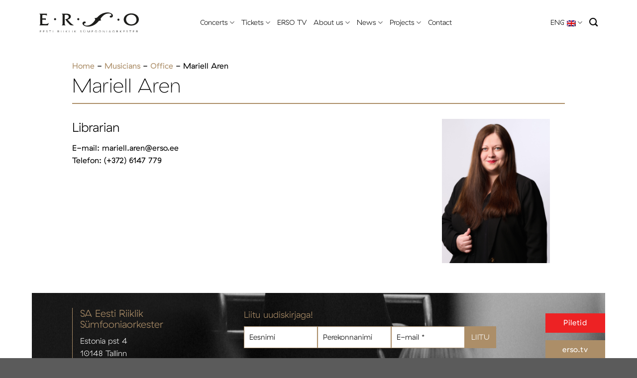

--- FILE ---
content_type: text/html; charset=UTF-8
request_url: https://erso.ee/en/musicians/mariell-aren/
body_size: 6379
content:
<!DOCTYPE html><html lang="en-US" prefix="og: https://ogp.me/ns#" class="loading-site no-js"><head><meta charset="UTF-8" /><link rel="profile" href="http://gmpg.org/xfn/11" /><link rel="pingback" href="https://erso.ee/xmlrpc.php" /><link rel="alternate" hreflang="et" href="https://erso.ee/koosseis/mariell-aren/" /><link rel="alternate" hreflang="en" href="https://erso.ee/en/musicians/mariell-aren/" /><link rel="alternate" hreflang="x-default" href="https://erso.ee/koosseis/mariell-aren/" /><meta name="viewport" content="width=device-width, initial-scale=1" /><link media="all" href="https://erso.ee/wp-content/cache/autoptimize/css/autoptimize_dd9928114c14b6c96b04ed75faff4c77.css" rel="stylesheet"><title>Mariell Aren | ERSO</title><meta name="robots" content="follow, index, max-snippet:-1, max-video-preview:-1, max-image-preview:large"/><link rel="canonical" href="https://erso.ee/en/musicians/mariell-aren/" /><meta property="og:locale" content="en_US" /><meta property="og:type" content="article" /><meta property="og:title" content="Mariell Aren | ERSO" /><meta property="og:url" content="https://erso.ee/en/musicians/mariell-aren/" /><meta property="og:site_name" content="ERSO" /><meta property="og:updated_time" content="2025-03-04T11:27:17+02:00" /><meta property="og:image" content="https://erso.ee/wp-content/uploads/2017/09/KIK08516-1600x2133.jpg" /><meta property="og:image:secure_url" content="https://erso.ee/wp-content/uploads/2017/09/KIK08516-1600x2133.jpg" /><meta property="og:image:width" content="1020" /><meta property="og:image:height" content="1360" /><meta property="og:image:alt" content="Mariell Aren" /><meta property="og:image:type" content="image/jpeg" /><meta name="twitter:card" content="summary_large_image" /><meta name="twitter:title" content="Mariell Aren | ERSO" /><meta name="twitter:image" content="https://erso.ee/wp-content/uploads/2017/09/KIK08516-1600x2133.jpg" /> <script type="application/ld+json" class="rank-math-schema">{"@context":"https://schema.org","@graph":[{"@type":"BreadcrumbList","@id":"https://erso.ee/en/musicians/mariell-aren/#breadcrumb","itemListElement":[{"@type":"ListItem","position":"1","item":{"@id":"https://erso.ee","name":"Home"}},{"@type":"ListItem","position":"2","item":{"@id":"https://erso.ee/en/musicians/","name":"Musicians"}},{"@type":"ListItem","position":"3","item":{"@id":"https://erso.ee/en/group/office/","name":"Office"}},{"@type":"ListItem","position":"4","item":{"@id":"https://erso.ee/en/musicians/mariell-aren/","name":"Mariell Aren"}}]}]}</script> <link rel='prefetch' href='https://erso.ee/wp-content/themes/flatsome/assets/js/flatsome.js?ver=e1ad26bd5672989785e1' /><link rel='prefetch' href='https://erso.ee/wp-content/themes/flatsome/assets/js/chunk.slider.js?ver=3.19.12' /><link rel='prefetch' href='https://erso.ee/wp-content/themes/flatsome/assets/js/chunk.popups.js?ver=3.19.12' /><link rel='prefetch' href='https://erso.ee/wp-content/themes/flatsome/assets/js/chunk.tooltips.js?ver=3.19.12' /><link rel="alternate" type="application/rss+xml" title="ERSO &raquo; Feed" href="https://erso.ee/en/feed/" /><link rel="alternate" type="application/rss+xml" title="ERSO &raquo; Comments Feed" href="https://erso.ee/en/comments/feed/" /> <script type="text/javascript" src="https://erso.ee/wp-includes/js/jquery/jquery.min.js?ver=3.7.1" id="jquery-core-js"></script> <link rel="https://api.w.org/" href="https://erso.ee/en/wp-json/" /><link rel="alternate" title="JSON" type="application/json" href="https://erso.ee/en/wp-json/wp/v2/koosseis/983" /><link rel="EditURI" type="application/rsd+xml" title="RSD" href="https://erso.ee/xmlrpc.php?rsd" /><meta name="generator" content="WordPress 6.8.3" /><link rel='shortlink' href='https://erso.ee/en/?p=983' /><link rel="alternate" title="oEmbed (JSON)" type="application/json+oembed" href="https://erso.ee/en/wp-json/oembed/1.0/embed?url=https%3A%2F%2Ferso.ee%2Fen%2Fmusicians%2Fmariell-aren%2F" /><link rel="alternate" title="oEmbed (XML)" type="text/xml+oembed" href="https://erso.ee/en/wp-json/oembed/1.0/embed?url=https%3A%2F%2Ferso.ee%2Fen%2Fmusicians%2Fmariell-aren%2F&#038;format=xml" /><meta name="generator" content="WPML ver:4.8.6 stt:1,15;" /><link rel="icon" href="https://erso.ee/wp-content/uploads/2022/09/cropped-favicon-32x32.png" sizes="32x32" /><link rel="icon" href="https://erso.ee/wp-content/uploads/2022/09/cropped-favicon-192x192.png" sizes="192x192" /><link rel="apple-touch-icon" href="https://erso.ee/wp-content/uploads/2022/09/cropped-favicon-180x180.png" /><meta name="msapplication-TileImage" content="https://erso.ee/wp-content/uploads/2022/09/cropped-favicon-270x270.png" /></head><body class="wp-singular koosseis-template-default single single-koosseis postid-983 wp-theme-flatsome wp-child-theme-erso lightbox nav-dropdown-has-arrow nav-dropdown-has-shadow mobile-submenu-toggle"> <noscript><iframe src="https://www.googletagmanager.com/ns.html?id=GTM-NJMLZZQ"
height="0" width="0" style="display:none;visibility:hidden"></iframe></noscript> <a class="skip-link screen-reader-text" href="#main">Skip to content</a><div id="wrapper"><header id="header" class="header has-sticky sticky-jump"><div class="header-wrapper"><div id="masthead" class="header-main has-sticky-logo"><div class="header-inner flex-row container logo-left medium-logo-left" role="navigation"><div id="logo" class="flex-col logo"> <a href="https://erso.ee/en/" title="ERSO - Eesti Riiklik Sümfooniaorkester" rel="home"> <img width="1020" height="1020" src="https://erso.ee/wp-content/uploads/2022/05/Erso-logo-wordmark.svg" class="header-logo-sticky" alt="ERSO"/><img width="1020" height="1020" src="https://erso.ee/wp-content/uploads/2022/05/Erso-logo.svg" class="header_logo header-logo" alt="ERSO"/><img  width="1020" height="1020" src="https://erso.ee/wp-content/uploads/2022/05/Erso-logo.svg" class="header-logo-dark" alt="ERSO"/></a></div><div class="flex-col show-for-medium flex-left"><ul class="mobile-nav nav nav-left "></ul></div><div class="flex-col hide-for-medium flex-left
 flex-grow"><ul class="header-nav header-nav-main nav nav-left  nav-line-bottom nav-size-large nav-spacing-large" ><li id="menu-item-5506" class="menu-item menu-item-type-custom menu-item-object-custom menu-item-has-children menu-item-5506 menu-item-design-default has-dropdown"><a href="https://erso.ee/en/concerts/" class="nav-top-link" aria-expanded="false" aria-haspopup="menu">Concerts<i class="icon-angle-down" ></i></a><ul class="sub-menu nav-dropdown nav-dropdown-simple"><li id="menu-item-5526" class="menu-item menu-item-type-custom menu-item-object-custom menu-item-5526"><a href="https://erso.ee/en/concerts/">Upcoming concerts</a></li><li id="menu-item-5483" class="menu-item menu-item-type-post_type menu-item-object-page menu-item-5483"><a href="https://erso.ee/en/past-concerts/">Past concerts</a></li><li id="menu-item-5484" class="menu-item menu-item-type-post_type menu-item-object-page menu-item-5484"><a href="https://erso.ee/en/series/">Series</a></li><li id="menu-item-10811" class="menu-item menu-item-type-post_type menu-item-object-page menu-item-10811"><a href="https://erso.ee/en/series-booklet/">Series booklet</a></li></ul></li><li id="menu-item-5485" class="menu-item menu-item-type-post_type menu-item-object-page menu-item-has-children menu-item-5485 menu-item-design-default has-dropdown"><a href="https://erso.ee/en/tickets/" class="nav-top-link" aria-expanded="false" aria-haspopup="menu">Tickets<i class="icon-angle-down" ></i></a><ul class="sub-menu nav-dropdown nav-dropdown-simple"><li id="menu-item-6164" class="menu-item menu-item-type-post_type menu-item-object-page menu-item-6164"><a href="https://erso.ee/en/tickets/">Tickets</a></li><li id="menu-item-10812" class="menu-item menu-item-type-post_type menu-item-object-page menu-item-10812"><a href="https://erso.ee/en/good-to-know/">Good to Know</a></li></ul></li><li id="menu-item-5486" class="menu-item menu-item-type-custom menu-item-object-custom menu-item-5486 menu-item-design-default"><a target="_blank" rel="noopener" href="https://erso.tv/erso" class="nav-top-link">ERSO TV</a></li><li id="menu-item-5487" class="menu-item menu-item-type-custom menu-item-object-custom menu-item-has-children menu-item-5487 menu-item-design-default has-dropdown"><a href="https://erso.ee/en/about-us/" class="nav-top-link" aria-expanded="false" aria-haspopup="menu">About us<i class="icon-angle-down" ></i></a><ul class="sub-menu nav-dropdown nav-dropdown-simple"><li id="menu-item-5488" class="menu-item menu-item-type-post_type menu-item-object-page menu-item-5488"><a href="https://erso.ee/en/about-us/">About us</a></li><li id="menu-item-5489" class="menu-item menu-item-type-post_type menu-item-object-page menu-item-5489"><a href="https://erso.ee/en/conductors/">Conductors</a></li><li id="menu-item-5512" class="menu-item menu-item-type-custom menu-item-object-custom menu-item-5512"><a href="https://erso.ee/en/musicians/">Musicians</a></li><li id="menu-item-5542" class="menu-item menu-item-type-post_type menu-item-object-page menu-item-5542"><a href="https://erso.ee/en/auditions/">Auditions</a></li><li id="menu-item-5491" class="menu-item menu-item-type-post_type menu-item-object-page menu-item-5491"><a href="https://erso.ee/en/for-the-press/">For the press</a></li><li id="menu-item-5492" class="menu-item menu-item-type-post_type menu-item-object-page menu-item-5492"><a href="https://erso.ee/en/sa-erso/">SA ERSO</a></li></ul></li><li id="menu-item-5495" class="menu-item menu-item-type-post_type menu-item-object-page current_page_parent menu-item-has-children menu-item-5495 menu-item-design-default has-dropdown"><a href="https://erso.ee/en/news/" class="nav-top-link" aria-expanded="false" aria-haspopup="menu">News<i class="icon-angle-down" ></i></a><ul class="sub-menu nav-dropdown nav-dropdown-simple"><li id="menu-item-5496" class="menu-item menu-item-type-post_type menu-item-object-page current_page_parent menu-item-5496"><a href="https://erso.ee/en/news/">News</a></li><li id="menu-item-5510" class="menu-item menu-item-type-post_type menu-item-object-page menu-item-5510"><a href="https://erso.ee/en/gallery/">Gallery</a></li></ul></li><li id="menu-item-10815" class="menu-item menu-item-type-custom menu-item-object-custom menu-item-has-children menu-item-10815 menu-item-design-default has-dropdown"><a href="https://erso.ee/en/records/" class="nav-top-link" aria-expanded="false" aria-haspopup="menu">Projects<i class="icon-angle-down" ></i></a><ul class="sub-menu nav-dropdown nav-dropdown-simple"><li id="menu-item-5493" class="menu-item menu-item-type-post_type menu-item-object-page menu-item-5493"><a href="https://erso.ee/en/records/">Records</a></li></ul></li><li id="menu-item-5518" class="menu-item menu-item-type-post_type menu-item-object-page menu-item-5518 menu-item-design-default"><a href="https://erso.ee/en/contact/" class="nav-top-link">Contact</a></li></ul></div><div class="flex-col hide-for-medium flex-right"><ul class="header-nav header-nav-main nav nav-right  nav-line-bottom nav-size-large nav-spacing-large"><li class="has-dropdown header-language-dropdown"> <a href="#"> ENG <i class="image-icon"><img src="https://erso.ee/wp-content/plugins/sitepress-multilingual-cms/res/flags/en.png" alt="ENG"/></i> <i class="icon-angle-down" ></i> </a><ul class="nav-dropdown nav-dropdown-simple"><li><a href="https://erso.ee/koosseis/mariell-aren/" hreflang="et"><i class="icon-image"><img src="https://erso.ee/wp-content/plugins/sitepress-multilingual-cms/res/flags/et.png" alt="EST"/></i> EST</a></li><li><a href="https://erso.ee/en/musicians/mariell-aren/" hreflang="en"><i class="icon-image"><img src="https://erso.ee/wp-content/plugins/sitepress-multilingual-cms/res/flags/en.png" alt="ENG"/></i> ENG</a></li></ul></li><li class="header-search header-search-dropdown has-icon has-dropdown menu-item-has-children"> <a href="#" aria-label="Search" class="is-small"><i class="icon-search" ></i></a><ul class="nav-dropdown nav-dropdown-simple"><li class="header-search-form search-form html relative has-icon"><div class="header-search-form-wrapper"><div class="searchform-wrapper ux-search-box relative is-normal"><form method="get" class="searchform" action="https://erso.ee/en/" role="search"><div class="flex-row relative"><div class="flex-col flex-grow"> <input type="search" class="search-field mb-0" name="s" value="" id="s" placeholder="Search&hellip;" /></div><div class="flex-col"> <button type="submit" class="ux-search-submit submit-button secondary button icon mb-0" aria-label="Submit"> <i class="icon-search" ></i> </button></div></div><div class="live-search-results text-left z-top"></div></form></div></div></li></ul></li></ul></div><div class="flex-col show-for-medium flex-right"><ul class="mobile-nav nav nav-right "><li class="has-dropdown header-language-dropdown"> <a href="#"> ENG <i class="image-icon"><img src="https://erso.ee/wp-content/plugins/sitepress-multilingual-cms/res/flags/en.png" alt="ENG"/></i> <i class="icon-angle-down" ></i> </a><ul class="nav-dropdown nav-dropdown-simple"><li><a href="https://erso.ee/koosseis/mariell-aren/" hreflang="et"><i class="icon-image"><img src="https://erso.ee/wp-content/plugins/sitepress-multilingual-cms/res/flags/et.png" alt="EST"/></i> EST</a></li><li><a href="https://erso.ee/en/musicians/mariell-aren/" hreflang="en"><i class="icon-image"><img src="https://erso.ee/wp-content/plugins/sitepress-multilingual-cms/res/flags/en.png" alt="ENG"/></i> ENG</a></li></ul></li><li class="nav-icon has-icon"> <a href="#" data-open="#main-menu" data-pos="center" data-bg="main-menu-overlay" data-color="" class="is-small" aria-label="Menu" aria-controls="main-menu" aria-expanded="false"> <i class="icon-menu" ></i> </a></li></ul></div></div></div><div class="header-bg-container fill"><div class="header-bg-image fill"></div><div class="header-bg-color fill"></div></div></div></header><main id="main" class=""><div id="content" class="blog-wrapper blog-single page-wrapper"><div class="row row-main"><nav aria-label="breadcrumbs" class="rank-math-breadcrumb"><p><a href="https://erso.ee">Home</a><span class="separator"> - </span><a href="https://erso.ee/en/musicians/">Musicians</a><span class="separator"> - </span><a href="https://erso.ee/en/group/office/">Office</a><span class="separator"> - </span><span class="last">Mariell Aren</span></p></nav><h1 class="entry-title mb">Mariell Aren</h1><div class="row"><div class="col large-9 medium-8 small-12"><h2>Librarian</h2> E-mail: mariell.aren@erso.ee<br> Telefon: (+372) 6147 779<br></div><div class="col large-3 medium-3 small-12"><img src="https://erso.ee/wp-content/uploads/2017/09/KIK08516-scaled.jpg"></div></div></div></div></main><footer id="footer" class="footer-wrapper"><section class="section has_divider dark has-parallax" id="section_1080190110"><div class="section-bg fill" data-parallax-container=".section" data-parallax-background data-parallax="-4"> <img width="2560" height="910" src="https://erso.ee/wp-content/uploads/2022/09/jalus2-1-scaled.jpg" class="bg attachment-original size-original" alt="" decoding="async" loading="lazy" /></div><div class="section-content relative"><div class="row"  id="row-833248689"><div id="col-1275359862" class="col footer_rekvisiidid medium-4 small-12 large-4"  ><div class="col-inner"  ><h3 style="line-height:1.1;">SA Eesti Riiklik Sümfooniaorkester</h3><p>Estonia pst 4<br /> 10148 Tallinn</p><p>Telefon (+372) 6 147 787<br /> E-post erso@erso.ee</p><p>Registrikood 90012610<br /> KMKR number EE101696847</p></div></div><div id="col-895376095" class="col medium-7 small-12 large-7"  ><div class="col-inner"  ><h4>Liitu uudiskirjaga!</h4><div class="
 mailpoet_form_popup_overlay
 "></div><div
 id="mailpoet_form_8"
 class="
 mailpoet_form
 mailpoet_form_shortcode
 mailpoet_form_position_
 mailpoet_form_animation_
 "
 ><form
 target="_self"
 method="post"
 action="https://erso.ee/wp-admin/admin-post.php?action=mailpoet_subscription_form"
 class="mailpoet_form mailpoet_form_form mailpoet_form_shortcode"
 novalidate
 data-delay=""
 data-exit-intent-enabled=""
 data-font-family=""
 data-cookie-expiration-time=""
 > <input type="hidden" name="data[form_id]" value="8" /> <input type="hidden" name="token" value="77398c98b5" /> <input type="hidden" name="api_version" value="v1" /> <input type="hidden" name="endpoint" value="subscribers" /> <input type="hidden" name="mailpoet_method" value="subscribe" /> <label class="mailpoet_hp_email_label" style="display: none !important;">Please leave this field empty<input type="email" name="data[email]"/></label><div class="mailpoet_paragraph "><input type="text" autocomplete="given-name" class="mailpoet_text" id="form_first_name_8" name="data[form_field_OGU1ZTViZDhjMjlmX2ZpcnN0X25hbWU=]" title="Eesnimi" value="" style="width:100%;box-sizing:border-box;padding:10px;margin: 0 auto 0 0;font-size:15px;line-height:1.5;height:auto;" data-automation-id="form_first_name"  placeholder="Eesnimi" aria-label="Eesnimi" data-parsley-errors-container=".mailpoet_error_cfgwc" data-parsley-names='[&quot;Please specify a valid name.&quot;,&quot;Addresses in names are not permitted, please add your name instead.&quot;]'/><span class="mailpoet_error_cfgwc"></span></div><div class="mailpoet_paragraph "><input type="text" autocomplete="family-name" class="mailpoet_text" id="form_last_name_8" name="data[form_field_OTc5MzFhNWZhZDM0X2xhc3RfbmFtZQ==]" title="Perekonnanimi" value="" style="width:100%;box-sizing:border-box;padding:10px;margin: 0 auto 0 0;font-size:15px;line-height:1.5;height:auto;" data-automation-id="form_last_name"  placeholder="Perekonnanimi" aria-label="Perekonnanimi" data-parsley-errors-container=".mailpoet_error_1q5bm" data-parsley-names='[&quot;Please specify a valid name.&quot;,&quot;Addresses in names are not permitted, please add your name instead.&quot;]'/><span class="mailpoet_error_1q5bm"></span></div><div class="mailpoet_paragraph "><input type="email" autocomplete="email" class="mailpoet_text" id="form_email_8" name="data[form_field_Yzc3Y2MxYTY5OTg5X2VtYWls]" title="E-mail" value="" style="width:100%;box-sizing:border-box;padding:10px;margin: 0 auto 0 0;font-size:15px;line-height:1.5;height:auto;" data-automation-id="form_email"  placeholder="E-mail *" aria-label="E-mail *" data-parsley-errors-container=".mailpoet_error_gbpog" data-parsley-required="true" required aria-required="true" data-parsley-minlength="6" data-parsley-maxlength="150" data-parsley-type-message="This value should be a valid email." data-parsley-required-message="This field is required."/><span class="mailpoet_error_gbpog"></span></div><div class="mailpoet_paragraph "><input type="submit" class="mailpoet_submit" value="LIITU" data-automation-id="subscribe-submit-button" style="width:100%;box-sizing:border-box;padding:10px;margin: 0 auto 0 0;font-size:15px;line-height:1.5;height:auto;border-color:transparent;" /><span class="mailpoet_form_loading"><span class="mailpoet_bounce1"></span><span class="mailpoet_bounce2"></span><span class="mailpoet_bounce3"></span></span></div><div class="mailpoet_message"><p class="mailpoet_validate_success"
 style="display:none;"
 >Palun kinnita oma liitumise soov sisestatud e-posti aadressile saadetud juhiste järgi.</p><p class="mailpoet_validate_error"
 style="display:none;"
 ></p></div></form></div><div id="text-2640635977" class="text"><p>Tellimusega nõustute saama meie reklaammaterjale ja nõustute meie <a href="https://erso.ee/privaatsuspoliitika/"><span style="text-decoration: underline;">privaatsuspoliitikaga</span></a>. Te võite oma tellimuse igal ajal tühistada.</p></div></div></div><div id="col-1171186166" class="col footer_absolute_buttons medium-4 small-12 large-4"  ><div class="col-inner"  > <a href="http://piletid" class="button secondary lowercase reveal-icon"  > <span>Piletid</span> <i class="icon-angle-right" aria-hidden="true" ></i></a> <a href="https://erso.tv/erso" target="_blank" class="button primary lowercase reveal-icon" rel="noopener"  > <span>erso.tv</span> <i class="icon-angle-right" aria-hidden="true" ></i></a> <a href="https://erso.ee/ersokale/" class="button white is-underline"  > <span>Ersokale</span> </a></div></div></div><div class="row"  id="row-675006835"><div id="col-1375668705" class="col footer_socials small-12 large-12"  ><div class="col-inner"  ><ul class="footer_social_links"><li><a target="_blank" href="https://www.instagram.com/ersoinsta/" rel="noopener">Instagram</a></li><li><a target="_blank" href="https://www.facebook.com/eestiriikliksumfooniaorkester/" rel="noopener">Facebook</a></li><li><a target="_blank" href="https://www.youtube.com/channel/UCSe3J4YYK9BARB3GsHzh5bw" rel="noopener">Youtube</a></li><li><a target="_blank" href="https://open.spotify.com/artist/3wnm0pkc0sPfV7UI2xlZlW?si=CT3BeXdjTHS-p6ar8T5k0w" rel="noopener">Spotify</a></li><li><a target="_blank" href="https://music.apple.com/us/artist/estonian-national-symphony-orchestra/46927126" rel="noopener">Apple Music</a></li><li><a target="_blank" href="https://www.linkedin.com/company/estonian-national-symphony-orchestra/" rel="noopener">Linked-in</a></li><li><a target="_blank" href="https://erso.ee/tingimused/" rel="noopener">Tingimused</a></li><li><a target="_blank" href="https://erso.ee/privaatsuspoliitika/" rel="noopener">Privaatsuspoliitika</a></li></ul></div></div></div></div></section><section class="section" id="section_1896109098"><div class="section-bg fill" ></div><div class="section-content relative"><div class="row row-collapse align-middle align-center" style="max-width:300px" id="row-737196186"><div id="col-2061412906" class="col small-12 large-12"  ><div class="col-inner text-center"  ><div class="img has-hover x md-x lg-x y md-y lg-y" id="image_1489558357"> <a class="" href="https://iutecredit.com/" target="_blank" rel="noopener" ><div class="img-inner dark" > <img width="1" height="1" src="https://erso.ee/wp-content/uploads/2023/02/iute-logo-must.svg" class="attachment-original size-original" alt="" decoding="async" loading="lazy" /></div> </a></div> <a href="https://erso.ee/aitah-toetamast/" class="button primary is-underline expand"  > <span>Vaata kõiki ERSO toetajaid</span> </a></div></div></div><div class="row large-columns-6 medium-columns-3 small-columns-2 row-large" ><div class="gallery-col col" ><div class="col-inner"><div class="box has-hover gallery-box box-none"><div class="box-image" > <img width="1" height="1" src="https://erso.ee/wp-content/uploads/2022/05/Epiim_black-1.svg" class="attachment-medium size-medium" alt="" ids="13441,13443,13445,13447,13449,13479" style="none" lightbox="false" col_spacing="large" columns="6" decoding="async" loading="lazy" /></div><div class="box-text text-left" ><p></p></div></div></div></div><div class="gallery-col col" ><div class="col-inner"><div class="box has-hover gallery-box box-none"><div class="box-image" > <img width="1" height="1" src="https://erso.ee/wp-content/uploads/2022/05/Liviko_black-1.svg" class="attachment-medium size-medium" alt="" ids="13441,13443,13445,13447,13449,13479" style="none" lightbox="false" col_spacing="large" columns="6" decoding="async" loading="lazy" /></div><div class="box-text text-left" ><p></p></div></div></div></div><div class="gallery-col col" ><div class="col-inner"><div class="box has-hover gallery-box box-none"><div class="box-image" > <img width="1" height="1" src="https://erso.ee/wp-content/uploads/2022/05/Nordaid_black-1.svg" class="attachment-medium size-medium" alt="" ids="13441,13443,13445,13447,13449,13479" style="none" lightbox="false" col_spacing="large" columns="6" decoding="async" loading="lazy" /></div><div class="box-text text-left" ><p></p></div></div></div></div><div class="gallery-col col" ><div class="col-inner"><div class="box has-hover gallery-box box-none"><div class="box-image" > <img width="1" height="1" src="https://erso.ee/wp-content/uploads/2022/05/Nordic-catering_black-1.svg" class="attachment-medium size-medium" alt="" ids="13441,13443,13445,13447,13449,13479" style="none" lightbox="false" col_spacing="large" columns="6" decoding="async" loading="lazy" /></div><div class="box-text text-left" ><p></p></div></div></div></div><div class="gallery-col col" ><div class="col-inner"><div class="box has-hover gallery-box box-none"><div class="box-image" > <img width="1" height="1" src="https://erso.ee/wp-content/uploads/2022/05/Radisson_black-1.svg" class="attachment-medium size-medium" alt="" ids="13441,13443,13445,13447,13449,13479" style="none" lightbox="false" col_spacing="large" columns="6" decoding="async" loading="lazy" /></div><div class="box-text text-left" ><p></p></div></div></div></div><div class="gallery-col col" ><div class="col-inner"><div class="box has-hover gallery-box box-none"><div class="box-image" > <img width="1" height="1" src="https://erso.ee/wp-content/uploads/2025/11/Myfitness_black.svg" class="attachment-medium size-medium" alt="" ids="13441,13443,13445,13447,13449,13479" style="none" lightbox="false" col_spacing="large" columns="6" decoding="async" loading="lazy" /></div><div class="box-text text-left" ><p></p></div></div></div></div></div><div class="is-divider divider clearfix" style="margin-top:10px;margin-bottom:10px;max-width:100%;height:1px;"></div><div id="gap-1706167382" class="gap-element clearfix" style="display:block; height:auto;"></div></div></section><div class="absolute-footer dark medium-text-center small-text-center"><div class="container clearfix"><div class="footer-primary pull-left"><div class="copyright-footer"></div></div></div></div> <a href="#top" class="back-to-top button icon invert plain fixed bottom z-1 is-outline circle" id="top-link" aria-label="Go to top"><i class="icon-angle-up" ></i></a></footer></div><div id="main-menu" class="mobile-sidebar no-scrollbar mfp-hide"><div class="sidebar-menu no-scrollbar text-center"><ul class="nav nav-sidebar nav-vertical nav-uppercase nav-anim" data-tab="1"><li class="menu-item menu-item-type-custom menu-item-object-custom menu-item-has-children menu-item-5506"><a href="https://erso.ee/en/concerts/">Concerts</a><ul class="sub-menu nav-sidebar-ul children"><li class="menu-item menu-item-type-custom menu-item-object-custom menu-item-5526"><a href="https://erso.ee/en/concerts/">Upcoming concerts</a></li><li class="menu-item menu-item-type-post_type menu-item-object-page menu-item-5483"><a href="https://erso.ee/en/past-concerts/">Past concerts</a></li><li class="menu-item menu-item-type-post_type menu-item-object-page menu-item-5484"><a href="https://erso.ee/en/series/">Series</a></li><li class="menu-item menu-item-type-post_type menu-item-object-page menu-item-10811"><a href="https://erso.ee/en/series-booklet/">Series booklet</a></li></ul></li><li class="menu-item menu-item-type-post_type menu-item-object-page menu-item-has-children menu-item-5485"><a href="https://erso.ee/en/tickets/">Tickets</a><ul class="sub-menu nav-sidebar-ul children"><li class="menu-item menu-item-type-post_type menu-item-object-page menu-item-6164"><a href="https://erso.ee/en/tickets/">Tickets</a></li><li class="menu-item menu-item-type-post_type menu-item-object-page menu-item-10812"><a href="https://erso.ee/en/good-to-know/">Good to Know</a></li></ul></li><li class="menu-item menu-item-type-custom menu-item-object-custom menu-item-5486"><a target="_blank" rel="noopener" href="https://erso.tv/erso">ERSO TV</a></li><li class="menu-item menu-item-type-custom menu-item-object-custom menu-item-has-children menu-item-5487"><a href="https://erso.ee/en/about-us/">About us</a><ul class="sub-menu nav-sidebar-ul children"><li class="menu-item menu-item-type-post_type menu-item-object-page menu-item-5488"><a href="https://erso.ee/en/about-us/">About us</a></li><li class="menu-item menu-item-type-post_type menu-item-object-page menu-item-5489"><a href="https://erso.ee/en/conductors/">Conductors</a></li><li class="menu-item menu-item-type-custom menu-item-object-custom menu-item-5512"><a href="https://erso.ee/en/musicians/">Musicians</a></li><li class="menu-item menu-item-type-post_type menu-item-object-page menu-item-5542"><a href="https://erso.ee/en/auditions/">Auditions</a></li><li class="menu-item menu-item-type-post_type menu-item-object-page menu-item-5491"><a href="https://erso.ee/en/for-the-press/">For the press</a></li><li class="menu-item menu-item-type-post_type menu-item-object-page menu-item-5492"><a href="https://erso.ee/en/sa-erso/">SA ERSO</a></li></ul></li><li class="menu-item menu-item-type-post_type menu-item-object-page current_page_parent menu-item-has-children menu-item-5495"><a href="https://erso.ee/en/news/">News</a><ul class="sub-menu nav-sidebar-ul children"><li class="menu-item menu-item-type-post_type menu-item-object-page current_page_parent menu-item-5496"><a href="https://erso.ee/en/news/">News</a></li><li class="menu-item menu-item-type-post_type menu-item-object-page menu-item-5510"><a href="https://erso.ee/en/gallery/">Gallery</a></li></ul></li><li class="menu-item menu-item-type-custom menu-item-object-custom menu-item-has-children menu-item-10815"><a href="https://erso.ee/en/records/">Projects</a><ul class="sub-menu nav-sidebar-ul children"><li class="menu-item menu-item-type-post_type menu-item-object-page menu-item-5493"><a href="https://erso.ee/en/records/">Records</a></li></ul></li><li class="menu-item menu-item-type-post_type menu-item-object-page menu-item-5518"><a href="https://erso.ee/en/contact/">Contact</a></li></ul></div></div> <script type="speculationrules">{"prefetch":[{"source":"document","where":{"and":[{"href_matches":"\/en\/*"},{"not":{"href_matches":["\/wp-*.php","\/wp-admin\/*","\/wp-content\/uploads\/*","\/wp-content\/*","\/wp-content\/plugins\/*","\/wp-content\/themes\/erso\/*","\/wp-content\/themes\/flatsome\/*","\/en\/*\\?(.+)"]}},{"not":{"selector_matches":"a[rel~=\"nofollow\"]"}},{"not":{"selector_matches":".no-prefetch, .no-prefetch a"}}]},"eagerness":"conservative"}]}</script>  <script defer src="https://erso.ee/wp-content/cache/autoptimize/js/autoptimize_e39340ed8b16344b27943d4257152aff.js"></script></body></html>

--- FILE ---
content_type: image/svg+xml
request_url: https://erso.ee/wp-content/uploads/2022/05/Nordaid_black-1.svg
body_size: 2202
content:
<?xml version="1.0" encoding="UTF-8"?>
<svg id="Layer_1" data-name="Layer 1" xmlns="http://www.w3.org/2000/svg" viewBox="0 0 1000 500">
  <path d="M584.14,290.52c-.55-.74-1.29-2.03-2.21-3.51-.92-1.66-2.03-3.32-3.14-5.17-1.29-2.03-2.4-3.88-3.69-5.9-2.95-4.61-6.27-9.96-9.96-15.87,1.66-.74,3.14-1.85,4.61-2.95s2.77-2.4,3.88-4.06c1.11-1.48,1.84-3.32,2.58-5.35,.55-2.03,.92-4.43,.92-6.83,0-7.38-2.21-12.73-6.64-16.42-4.43-3.51-11.26-5.35-20.67-5.35h-19.93v73.07h15.5v-28.23h6.64l15.87,28.05h17.16l-.92-1.48Zm-25.28-41.7c-1.85,1.66-4.98,2.58-9.23,2.58h-4.24v-19.74h4.06c4.06,0,7.2,.74,9.23,2.21,2.03,1.48,2.95,3.88,2.95,7.38,0,3.32-.92,5.9-2.77,7.57Z"/>
  <path d="M830.83,239.41c-1.66-4.43-3.87-8.3-7.01-11.26-3.14-2.95-6.83-5.35-11.07-6.83-4.43-1.48-9.23-2.21-14.58-2.21h-21.22v73.07h19.19c5.9,0,11.07-.92,15.68-2.4,4.61-1.48,8.49-3.87,11.62-7.01,3.14-3.14,5.54-7.01,7.2-11.62,1.66-4.61,2.58-10.15,2.58-16.24s-.92-11.07-2.4-15.5Zm-18.27,33.77c-3.32,3.87-8.3,5.9-14.76,5.9h-5.72v-47.42h7.2c2.95,0,5.54,.55,7.75,1.48,2.21,.92,4.24,2.4,5.72,4.24,1.48,2.03,2.77,4.43,3.51,7.38,.92,2.95,1.29,6.46,1.29,10.52,0,7.93-1.66,14.02-4.98,17.9Z"/>
  <path d="M698.72,218.75h-19.01l-23.62,73.25h15.68l4.98-17.34h25.09l4.98,17.34h15.68l-23.8-73.25Zm-18.64,42.81l4.61-16.05c.18-.37,.37-.92,.55-1.66s.55-1.66,.74-2.58c.37-.92,.55-2.03,.92-3.14,.37-1.11,.55-2.21,.92-3.32,.18-1.11,.55-2.21,.74-3.14s.37-1.85,.55-2.58c.18,1.11,.55,2.58,.92,4.24,.37,1.66,.92,3.32,1.29,4.98,.55,1.48,.92,3.14,1.29,4.43,.37,1.29,.74,2.4,.92,2.95l4.56,15.87h-18.03Z"/>
  <path d="M651.12,239.41c-1.66-4.43-3.87-8.3-7.01-11.26-3.14-2.95-6.83-5.35-11.07-6.83-4.43-1.48-9.23-2.21-14.58-2.21h-21.4v73.07h19.19c5.9,0,11.07-.92,15.68-2.4,4.61-1.48,8.49-3.87,11.62-7.01,3.14-3.14,5.54-7.01,7.2-11.62,1.66-4.61,2.58-10.15,2.58-16.24s-.92-11.07-2.21-15.5Zm-18.45,33.77c-3.32,3.87-8.3,5.9-14.76,5.9h-5.72v-47.42h7.2c2.95,0,5.54,.55,7.75,1.48,2.21,.92,4.24,2.4,5.72,4.24,1.48,2.03,2.77,4.43,3.51,7.38,.92,2.95,1.29,6.46,1.29,10.52,0,7.93-1.66,14.02-4.98,17.9Z"/>
  <path d="M514.94,239.78c-1.29-4.61-3.14-8.49-5.9-11.81-2.58-3.32-6.09-5.72-10.15-7.57-4.06-1.66-9.04-2.58-14.58-2.58s-10.52,.74-14.58,2.58c-4.06,1.85-7.38,4.24-10.15,7.57-2.77,3.32-4.8,7.2-6.09,11.81-1.29,4.61-2.03,9.59-2.03,15.32s.74,10.89,2.03,15.5c1.29,4.8,3.14,8.67,5.9,11.99,2.58,3.14,6.09,5.72,10.15,7.57,4.06,1.85,9.04,2.77,14.58,2.77s10.52-.92,14.58-2.77c4.06-1.66,7.38-4.24,10.15-7.57,2.77-3.32,4.8-7.2,6.09-11.81,1.29-4.61,2.03-9.78,2.03-15.31s-.74-10.89-2.03-15.68Zm-15.13,26.02c-.55,3.14-1.66,5.72-2.95,7.75s-3.14,3.69-5.17,4.8c-2.03,1.11-4.61,1.66-7.57,1.66s-5.54-.55-7.57-1.66c-2.03-1.11-3.87-2.77-5.17-4.8-1.48-2.21-2.4-4.61-3.14-7.75-.55-3.14-.92-6.46-.92-10.33s.37-7.2,.74-10.33c.74-2.95,1.85-5.54,3.14-7.75,1.48-2.21,3.14-3.87,5.35-4.98,2.21-1.11,4.61-1.66,7.57-1.66s5.54,.55,7.57,1.66c2.03,1.29,3.88,2.77,5.17,4.98,1.29,2.03,2.21,4.8,2.95,7.75,.55,3.14,.92,6.46,.92,10.33s-.18,7.2-.92,10.33Z"/>
  <g>
    <path d="M845.41,211c.37-.18,.55-.55,.74-.92,.18-.55,.37-.92,.37-1.48,0-.92-.37-1.48-.92-2.03-.74-.55-1.66-.74-3.14-.74h-1.29c-.37,0-.92,.18-1.29,.18h0v8.49h2.21v-7.01h.74c.37,0,.74,.18,.92,.37,.18,.37,.37,.55,.37,.92s-.18,.74-.37,.92c-.37,.37-.55,.55-.92,.74l-.37,.18,2.03,4.06h2.58l-2.03-3.51,.37-.18Z"/>
    <path d="M850.76,206.94c-.37-1.11-.92-2.03-1.66-2.77s-1.66-1.48-2.77-1.85c-1.11-.37-2.21-.55-3.51-.55s-2.4,.37-3.51,.74c-1.11,.55-2.03,1.11-2.77,1.85-.74,.74-1.29,1.66-1.66,2.77-.37,.92-.55,2.03-.55,3.32,0,1.11,.18,2.21,.55,3.32,.37,1.11,.92,2.03,1.66,2.77,.74,.74,1.66,1.48,2.77,1.85,1.11,.55,2.21,.74,3.51,.74s2.58-.18,3.51-.92c1.11-.55,2.03-1.11,2.77-1.84,.74-.92,1.29-1.66,1.66-2.77,.37-.92,.55-2.03,.55-3.32,0-1.11-.18-2.21-.55-3.32Zm-1.85,6.27c-.37,.92-.74,1.66-1.29,2.21s-1.29,1.11-2.03,1.48c-.74,.37-1.66,.55-2.77,.55-.92,0-1.85-.18-2.77-.55-.74-.37-1.48-.92-2.03-1.48-.55-.74-.92-1.29-1.29-2.21-.18-.92-.37-1.85-.37-2.77,0-1.11,0-1.85,.37-2.77s.74-1.66,1.29-2.21,1.29-1.11,2.03-1.48c.74-.37,1.66-.55,2.77-.55,.92,0,2.03,.18,2.77,.55,.74,.37,1.48,.92,2.03,1.48,.55,.74,.92,1.29,1.29,2.21,.18,.92,.37,1.85,.37,2.77,0,1.11,0,1.85-.37,2.77Z"/>
  </g>
  <path d="M301.65,290.26h-33.5l-.46-.46-17.15-17.15-16.32,16.32c-.62,.81-1.68,1.29-2.87,1.29h-19.09s-16.42-.92-16.42-.92l-.09-3.15,33.95-3.81,19.72-19.72,1.12-1.12,1.12,1.12,19.75,19.75,30.49,4.72-.24,3.14Z"/>
  <path d="M340.96,295.91l-19.5-18.61-3.42,.74-1.31,.28-.5-1.24-3.69-9.23-.13-.31v-.34s.17-3.99,.17-3.99c-1.5-1.76-3.19-3.65-4.15-4.63-1.18,1.09-3.39,3.35-5.27,5.34l-1.42,1.5-1.08-1.76-5.44-8.84h-1.87l-.46-.79-4.78-8.26-2.35,3.7,.64,.51,.23,.18,.15,.25,9.18,15.72,3.25,.3,.75,.07,.42,.63,5.58,8.37,6.27,10.52,7.45,12.49-9.96-10.6-8.7-9.25-8.19-9.12-10.6-13.53-4.15-4.31h-4.85l-.46-.79-9.78-16.79-.27-.47,.07-.54,1.37-10.31-6.64-6.82-8.85-8.85-8.61,8.61-3.26,3.59,.34,11.92,.64,.76,4.19-2.46,1.14-.67,.86,1,9.23,10.7,.15,.17,.09,.2,5.35,11.62,3.79,8.24-6.36-6.47-9.46-9.63-3.92,2.32-.94,.56-.85-.68-4.42-3.53-8.04,8.2-2.08,2.12-.6-2.91-.71-3.44-6.46,6.31-6.53,8.34-1.77,3.89-.17,.37-.33,.24-19.56,14.58-7.9,5.89,5.66-8.06,7.22-10.29,1.4-5.26,.11-.4,.28-.29,8.41-8.74-2.73-2.26-9.16,12.83-.34,.48-.58,.14-7.29,1.74-5.76,6.11-.74,.79-1.01-.41-3.08-1.26-23.8,23.98-2.41-2.03,23.62-33.21,.9-1.27,1.28,.88,2.1,1.44,3.2-5.54,1.03-1.78,1.46,1.46,2.97,2.97,5.54-7.24,.34-.44,.54-.13,1.61-.4,11.47-17.74,.61-.95,1.1,.27,6.41,1.6,10.41-12.67,4.4-4.03,4.75-4.6-.17-.17,1.12-1.12,14.21-14.21,1.12-1.12,1.12,1.12,14.24,14.24,7.01,7.38,.1,.1,.08,.12,8.39,12.85,2.38,.91,4.07-4.54,.89-.99,1.13,.7,6.83,4.24,.51,.32,.17,.57,1.6,5.33,8.03,12.88,2.63-1.13,1.06-.45,.76,.87,13.07,15.01,2.26-.4,1.07-.19,.56,.93,16.79,28.05,6,10.01-8.44-8.06Z"/>
  <path d="M438.92,292h-19.56l-28.6-55.17h-.37c.18,2.58,.37,5.17,.55,7.57,.18,2.21,.18,4.43,.37,6.83,0,2.4,.18,4.43,.18,6.46v34.32h-13.84v-72.88h19.56l28.23,54.62h.37c-.18-2.58-.18-4.98-.37-7.57,0-1.11,0-2.21-.18-3.32,0-1.11,0-2.21-.18-3.32v-40.41h13.84v72.88Z"/>
  <polygon points="764.22 227.97 755.37 232.03 755.37 279.27 764.22 283.33 764.22 292 731.01 292 731.01 283.33 740.05 279.27 740.05 232.03 731.01 227.97 731.01 219.12 764.22 219.12 764.22 227.97"/>
</svg>